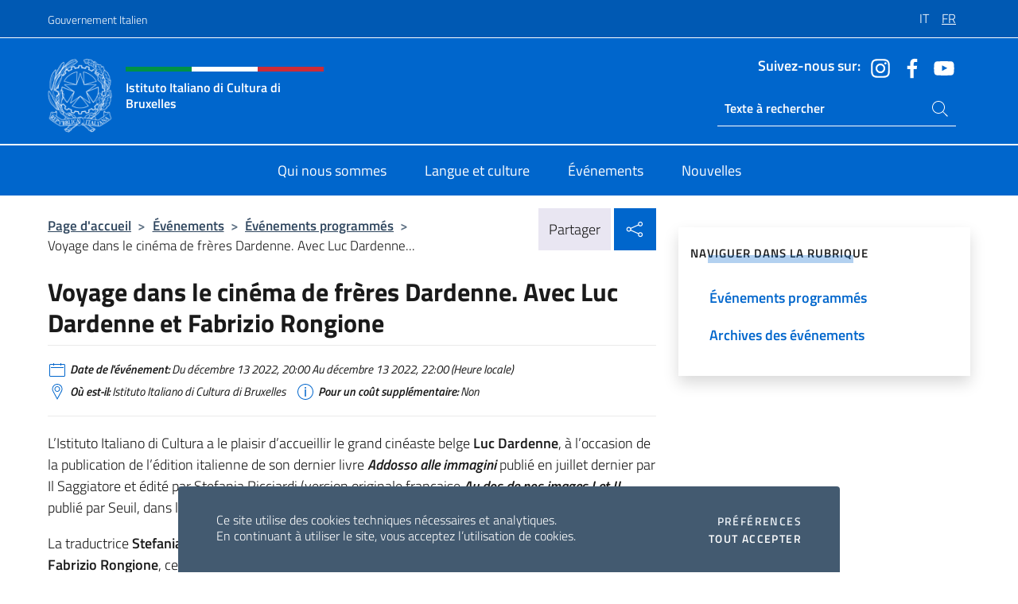

--- FILE ---
content_type: text/html; charset=UTF-8
request_url: https://iicbruxelles.esteri.it/fr/gli_eventi/calendario/addosso-alle-immagini-incontro-2/
body_size: 10598
content:
<!DOCTYPE html>
<html lang="fr-FR">
<head>
	<meta charset="UTF-8">
	<meta name="viewport" content="width=device-width, initial-scale=1, shrink-to-fit=no">
	<meta name="author" content="Ministero degli Affari Esteri e della Cooperazione Internazionale">
	<link rel="profile" href="https://gmpg.org/xfn/11">

	<title>Voyage dans le cinéma de frères Dardenne. Avec Luc Dardenne et Fabrizio Rongione &#8211; Istituto Italiano di Cultura di Bruxelles</title>
<meta name='robots' content='max-image-preview:large' />
	<style>img:is([sizes="auto" i], [sizes^="auto," i]) { contain-intrinsic-size: 3000px 1500px }</style>
	<link rel="alternate" hreflang="it" href="https://iicbruxelles.esteri.it/it/gli_eventi/calendario/addosso-alle-immagini-incontro/" />
<link rel="alternate" hreflang="fr" href="https://iicbruxelles.esteri.it/fr/gli_eventi/calendario/addosso-alle-immagini-incontro-2/" />
<link rel="alternate" hreflang="x-default" href="https://iicbruxelles.esteri.it/it/gli_eventi/calendario/addosso-alle-immagini-incontro/" />
<link rel="alternate" type="application/rss+xml" title="Istituto Italiano di Cultura di Bruxelles &raquo; Flux" href="https://iicbruxelles.esteri.it/fr/feed/" />
<link rel="alternate" type="application/rss+xml" title="Istituto Italiano di Cultura di Bruxelles &raquo; Flux des commentaires" href="https://iicbruxelles.esteri.it/fr/comments/feed/" />
<link rel='stylesheet' id='iwy-booking-event-css' href='https://iicbruxelles.esteri.it/wp-content/plugins/iwy-booking-events/public/css/iwy-booking-event-public.min.css?ver=1.7.0' media='all' />
<link rel='stylesheet' id='iwy-search-autocomplete-css' href='https://iicbruxelles.esteri.it/wp-content/plugins/iwy-search-autocomplete/public/css/iwy-search-autocomplete-public.min.css?ver=1.0.0' media='all' />
<link rel='stylesheet' id='bootstrap-italia-css-css' href='https://iicbruxelles.esteri.it/wp-content/themes/sedi-tema/assets/css/bootstrap-italia.min.css?ver=2.5.0' media='all' />
<link rel='stylesheet' id='custom-style-css' href='https://iicbruxelles.esteri.it/wp-content/themes/sedi-tema/assets/css/custom.min.css?ver=2.5.0' media='all' />
<script id="wpml-cookie-js-extra">
var wpml_cookies = {"wp-wpml_current_language":{"value":"fr","expires":1,"path":"\/"}};
var wpml_cookies = {"wp-wpml_current_language":{"value":"fr","expires":1,"path":"\/"}};
</script>
<script defer src="https://iicbruxelles.esteri.it/wp-content/plugins/sitepress-multilingual-cms/res/js/cookies/language-cookie.js?ver=486900" id="wpml-cookie-js" defer data-wp-strategy="defer"></script>
<script defer src="https://iicbruxelles.esteri.it/wp-includes/js/jquery/jquery.min.js?ver=3.7.1" id="jquery-core-js"></script>
<link rel="https://api.w.org/" href="https://iicbruxelles.esteri.it/fr/wp-json/" /><link rel="EditURI" type="application/rsd+xml" title="RSD" href="https://iicbruxelles.esteri.it/xmlrpc.php?rsd" />

<link rel="canonical" href="https://iicbruxelles.esteri.it/fr/gli_eventi/calendario/addosso-alle-immagini-incontro-2/" />
<link rel='shortlink' href='https://iicbruxelles.esteri.it/fr/?p=1076' />
<link rel="alternate" title="oEmbed (JSON)" type="application/json+oembed" href="https://iicbruxelles.esteri.it/fr/wp-json/oembed/1.0/embed?url=https%3A%2F%2Fiicbruxelles.esteri.it%2Ffr%2Fgli_eventi%2Fcalendario%2Faddosso-alle-immagini-incontro-2%2F" />
<link rel="alternate" title="oEmbed (XML)" type="text/xml+oembed" href="https://iicbruxelles.esteri.it/fr/wp-json/oembed/1.0/embed?url=https%3A%2F%2Fiicbruxelles.esteri.it%2Ffr%2Fgli_eventi%2Fcalendario%2Faddosso-alle-immagini-incontro-2%2F&#038;format=xml" />
<meta name="generator" content="WPML ver:4.8.6 stt:37,4,27;" />
        <!-- Matomo -->
<script type="text/javascript">
  var _paq = window._paq = window._paq || [];
  /* tracker methods like "setCustomDimension" should be called before "trackPageView" */
  _paq.push(['trackPageView']);
  _paq.push(['enableLinkTracking']);
  (function() {
    var u="https://ingestion.webanalytics.italia.it/";
    _paq.push(['setTrackerUrl', u+'matomo.php']);
    _paq.push(['setSiteId', '40349']);
    var d=document, g=d.createElement('script'), s=d.getElementsByTagName('script')[0];
    g.type='text/javascript'; g.async=true; g.src=u+'matomo.js'; s.parentNode.insertBefore(g,s);
  })();
</script>
<!-- End Matomo Code -->

	<meta property="og:title" content="Voyage dans le cinéma de frères Dardenne. Avec Luc Dardenne et Fabrizio Rongione"><meta property="og:type" content="article"><meta property="og:url" content="https://iicbruxelles.esteri.it/fr/gli_eventi/calendario/addosso-alle-immagini-incontro-2/"><meta property="og:image" content="https://iicbruxelles.esteri.it/wp-content/themes/sedi-tema/assets/img/img-default.jpg"><meta property="og:description" content="L&rsquo;Istituto Italiano di Cultura a le plaisir d&rsquo;accueillir le grand cinéaste belge Luc Dardenne, à l&rsquo;occasion de la publication de l&rsquo;édition italienne de son dernier livre Addosso alle immagini publié en juillet dernier par Il Saggiatore et édité par Stefania Ricciardi (version originale française Au dos de nos images I et II, publié par Seuil, [&hellip;]"><link rel="icon" href="https://iicbruxelles.esteri.it/wp-content/uploads/2023/04/repubblica-italiana-logo-scuro.png" sizes="32x32" />
<link rel="icon" href="https://iicbruxelles.esteri.it/wp-content/uploads/2023/04/repubblica-italiana-logo-scuro.png" sizes="192x192" />
<link rel="apple-touch-icon" href="https://iicbruxelles.esteri.it/wp-content/uploads/2023/04/repubblica-italiana-logo-scuro.png" />
<meta name="msapplication-TileImage" content="https://iicbruxelles.esteri.it/wp-content/uploads/2023/04/repubblica-italiana-logo-scuro.png" />
</head>

<body class="wp-singular eventi-template-default single single-eventi postid-1076 wp-custom-logo wp-theme-sedi-tema">

 <!-- Cookiebar -->
 <div class="cookiebar">
    <p>Ce site utilise des cookies techniques nécessaires et analytiques. <br>En continuant à utiliser le site, vous acceptez l’utilisation de cookies.</p>
    <div class="cookiebar-buttons">
        <button id="pref-modal" class="cookiebar-btn" data-bs-toggle="modal" data-bs-target="#modalcookie">Préférences<span class="visually-hidden"> cookies</span></button>
        <button data-bs-accept="cookiebar" class="cookiebar-btn cookiebar-confirm">Tout accepter<span class="visually-hidden">  i cookies</span></button>
    </div>
</div>

<div id="page" class="site">
	<!-- Skiplinks -->
	<div class="skiplinks">
    	<a class="visually-hidden visually-hidden-focusable" href="#primary">Aller au contenu</a>
  	</div>
	
	<!-- Header del sito -->
	<header id="masthead" class="site-header it-header-wrapper it-header-sticky" data-bs-toggle="sticky" data-bs-position-type="fixed" data-bs-sticky-class-name="is-sticky" data-bs-target="#header-nav-wrapper">

	    <!-- Top bar del sito -->
		<div class="it-header-slim-wrapper thead-dark">
          <div class="container">
            <div class="row">
              <div class="col-12">
                <div class="it-header-slim-wrapper-content ps-0">
                  <a class="d-lg-block navbar-brand" href="https://www.governo.it/">Gouvernement Italien</a>
                  <div class="it-header-slim-right-zone"> 
                        <div class="row">
                          <div class="col-12">
                            <div class="link-list-wrapper">
                              <ul id="top-menu" class="link-list lang-menu list-inline"><li id="menu-item-wpml-ls-32-it" class="menu-item wpml-ls-slot-32 wpml-ls-item wpml-ls-item-it wpml-ls-menu-item wpml-ls-first-item menu-item-type-wpml_ls_menu_item menu-item-object-wpml_ls_menu_item menu-item-wpml-ls-32-it"><a href="https://iicbruxelles.esteri.it/it/gli_eventi/calendario/addosso-alle-immagini-incontro/" title="Passer à IT" aria-label="Passer à IT" role="menuitem"><span class="text-white"><span class="wpml-ls-display">IT</span></span></a></li>
<li id="menu-item-wpml-ls-32-fr" class="menu-item wpml-ls-slot-32 wpml-ls-item wpml-ls-item-fr wpml-ls-current-language wpml-ls-menu-item wpml-ls-last-item menu-item-type-wpml_ls_menu_item menu-item-object-wpml_ls_menu_item menu-item-wpml-ls-32-fr"><a href="https://iicbruxelles.esteri.it/fr/gli_eventi/calendario/addosso-alle-immagini-incontro-2/" role="menuitem"><span class="text-white"><span class="wpml-ls-display">FR</span></span></a></li>
</ul>                              <!-- <ul class="link-list list-inline lang-menu">
                                <li class="list-inline-item">
                                  <a class="list-item text-white active" href="#"><span class="text-white">ITA</span></a>
                                </li>
                                <li class="list-inline-item">
                                  <a class="list-item text-white" href="#"><span class="text-white">ENG</span></a>
                                </li>
                                <li class="list-inline-item">
                                  <a class="list-item text-white" href="#"><span class="text-white">ARA</span></a>
                                </li>
                              </ul> -->
                            </div>
                          </div>
                        </div>        
                  </div>
                </div>
              </div>
            </div>
          </div>
        </div>
	
	<!-- Contenitore logo, cerca, social e menù -->
	<section class="it-nav-wrapper">
  <h2 class="visually-hidden">Site Web, social et en-tête de menu</h2>
		<div class="site-branding it-header-center-wrapper">
		
		<!-- Bandiera italiana o riga total white -->
		<div class="flag_container clearfix">
            <div class="white clearfix"></div>
            <div class="white clearfix"></div>
            <div class="white clearfix"></div>
        </div>

		<!-- Container elemnti -->
		<div class="container">
              <div class="row">
                <div class="col-12">
                  <div class="it-header-center-content-wrapper ps-0">
                    <div class="it-brand-wrapper">
					<a href="https://iicbruxelles.esteri.it/fr/" rel="home">
              <picture>
                <source type="image/webp" srcset="https://iicbruxelles.esteri.it/wp-content/themes/sedi-tema/assets/img/logo-mae-2x.webp 2x, https://iicbruxelles.esteri.it/wp-content/themes/sedi-tema/assets/img/logo-mae.webp 1x">
                <source type="image/png" srcset="https://iicbruxelles.esteri.it/wp-content/themes/sedi-tema/assets/img/logo-mae.png">
                <img class="logo-img" width="82" height="94" src="https://iicbruxelles.esteri.it/wp-content/themes/sedi-tema/assets/img/logo-mae.png" alt="Logo Istituto Italiano di Cultura di Bruxelles">
              </picture>
                <div class="it-brand-text ps-3 w-75">
                  <div class="flag_container clearfix logo-flag">
                    <div class="green clearfix"></div>
                    <div class="white clearfix"></div>
                    <div class="red clearfix"></div>
                  </div>
                                        <p class="no_toc title-site">Istituto Italiano di Cultura di Bruxelles</p>
                                        <p class="site-description visually-hidden">Sito Ufficiale dell&#039;Istituto Italiano di Cultura di Bruxelles</p>
                                            </div>
                      </a>
                    </div>
                    <div class="it-right-zone flex-column header-right-column">
                                            <section class="it-socials d-none d-md-flex hidden-md">
                        <p class="h6 title-social">Suivez-nous sur:</p>
                        <ul>
                                                    <li>
                            <a aria-label="Aller à la chaîne instagram" href="https://www.instagram.com/iic.bruxelles/" target="_blank" rel="noopener">
                            <img class="ico-head" src="https://iicbruxelles.esteri.it/wp-content/themes/sedi-tema/assets/img/social-header/instagram-ico.svg" alt="Aller à la chaîne instagram"/></a>
                          </li>
                                                    <li>
                            <a aria-label="Aller à la chaîne facebook" href="https://www.facebook.com/istitutoitalianodiculturadibruxelles/" target="_blank" rel="noopener">
                            <img class="ico-head" src="https://iicbruxelles.esteri.it/wp-content/themes/sedi-tema/assets/img/social-header/facebook-ico.svg" alt="Aller à la chaîne facebook"/></a>
                          </li>
                                                    <li>
                            <a aria-label="Aller à la chaîne youtube" href="https://www.youtube.com/channel/UC3tmrIqiu6L05-qaBp0mUzg" target="_blank" rel="noopener">
                            <img class="ico-head" src="https://iicbruxelles.esteri.it/wp-content/themes/sedi-tema/assets/img/social-header/youtube-ico.svg" alt="Aller à la chaîne youtube"/></a>
                          </li>
                                                  </ul>
                      </section>
                                            <section role="search" class="mt-auto it-search-wrapper">
		<h2 class="visually-hidden">Ricerca sito live</h2>
			<div class="form-group search-head" id="box-live-search">
				<label for="search-live" class="visually-hidden">Rechercher dans le site</label>
				<input id="search-live" type="search" class="autocomplete text-white" placeholder="Texte à rechercher" name="autocomplete">
				<span class="autocomplete-icon" aria-hidden="true">
					<svg class="icon icon-sm icon-white"><use xlink:href="https://iicbruxelles.esteri.it/wp-content/themes/sedi-tema/assets/svg/sprites.svg#it-search"></use></svg>
				</span>
				
				<ul class="autocomplete-search search-overlay" id="wrapper-lis-search">
				
					<li><a id="default-text" href="#">
						<span class="autocomplete-search-text">
							digita...</span>
						</a>
					</li>
					
				</ul>
			</div>        
			</section>                     
                    </div>
                  </div>
                </div>
              </div>
            </div>
		</div><!-- .site-branding -->
	
	<!-- Contenitore della navigazione -->
	<div id="header-nav-wrapper" class="it-header-navbar-wrapper">
		<div class="container">
			<div class="row">
				<div class="col-12">
					<nav id="site-navigation" class="main-navigation navbar navbar-expand-lg theme-dark-mobile">
					  <button class="custom-navbar-toggler" type="button" aria-controls="navbarNavQ" aria-expanded="false" aria-label="Mostra/Nascondi la navigazione" data-bs-toggle="navbarcollapsible" data-bs-target="#navbarNavQ">
                  <svg class="icon icon-light icon-sm"><use xlink:href="https://iicbruxelles.esteri.it/wp-content/themes/sedi-tema/assets/svg/sprites.svg#it-burger"></use></svg>
            </button>
						<div class="navbar-collapsable" id="navbarNavQ">
							<div class="overlay"></div>
							<div class="close-div bg-transparent">
								<button class="btn close-menu" type="button">
								<svg class="icon icon-lg icon-white">
                  <use xlink:href="https://iicbruxelles.esteri.it/wp-content/themes/sedi-tema/assets/svg/sprites.svg#it-close"></use>
                </svg>
								<span class="visually-hidden">Proche</span>
								</button>
							</div>
							<div class="menu-wrapper">
								<div class="logo-menu-mobile border-bottom p-4">
                  <div class="col-sm-8 pb-2">   
                  <span class="text-white h4">Menu</span>
                          </div>
								</div>
								<ul id="primary-menu" class="navbar-nav mx-auto"><li id="nav-menu-item-27" class="nav-item dropdown megamenu  menu-item-even menu-item-depth-0 menu-item menu-item-type-post_type menu-item-object-page"><a href="https://iicbruxelles.esteri.it/fr/chi-siamo/" class="nav-link main-menu-link list-item"><span>Qui nous sommes</span></a><li id="nav-menu-item-28" class="nav-item dropdown megamenu  menu-item-even menu-item-depth-0 menu-item menu-item-type-post_type menu-item-object-page"><a href="https://iicbruxelles.esteri.it/fr/lingua-e-cultura/" class="nav-link main-menu-link list-item"><span>Langue et culture</span></a><li id="nav-menu-item-29" class="nav-item dropdown megamenu  menu-item-even menu-item-depth-0 menu-item menu-item-type-post_type menu-item-object-page"><a href="https://iicbruxelles.esteri.it/fr/gli_eventi/" class="nav-link main-menu-link list-item"><span>Événements</span></a><li id="nav-menu-item-30" class="nav-item dropdown megamenu  menu-item-even menu-item-depth-0 menu-item menu-item-type-post_type menu-item-object-page"><a href="https://iicbruxelles.esteri.it/fr/news/" class="nav-link main-menu-link list-item"><span>Nouvelles</span></a></ul>                  <!-- Form ricerca mobile -->
								<div class="form-group mobile-search mt-2 p-2">
									<form role="search" method="get" action="https://iicbruxelles.esteri.it/fr/">
										<input id="ricerca-mobile" name="s" type="search" placeholder="Rechercher dans le site">
											
											<button type="submit" class="autocomplete-icon icon-search-submit-mobile" aria-hidden="true">
												<svg class="icon icon-sm icon-primary"><use xlink:href="https://iicbruxelles.esteri.it/wp-content/themes/sedi-tema/assets/svg/sprites.svg#it-search"></use></svg>
                        <span class="d-none">Rechercher dans le site</span>
											</button>
										<label for="ricerca-mobile" class="visually-hidden">Rechercher dans le site</label>
									</form>
								</div>
							</div><!-- .menu-wrapper -->
						</div><!-- .navbar-collapsable -->
					</nav><!-- #site-navigation -->
				</div>
			</div>
		</div>
	</div><!-- .it-header-navbar-wrapper -->
 </section>
</header><!-- #masthead -->
	<main id="primary" class="site-main container mt-3">
			<div class="row">
				<div class="col-lg-8">
					<!-- Breadcrumbs e social sharing -->
					<div class="row">
						<div class="col-lg-8">
							<nav class="breadcrumb-container" aria-label="breadcrumb"><ol class="breadcrumb"><li class="breadcrumb-item"><a href="https://iicbruxelles.esteri.it/fr/">Page d'accueil</a><span class="separator">&gt;</span></li><li class="breadcrumb-item"><li class="breadcrumb-item">
                            <a href="https://iicbruxelles.esteri.it/fr/gli_eventi/">Événements</a></li><li class="breadcrumb-item"><span class="separator">&gt;</span></li><li class="breadcrumb-item">
                            <a href="https://iicbruxelles.esteri.it/fr/gli_eventi/calendario/">Événements programmés</a></li><li class="breadcrumb-item"><span class="separator">&gt;</span></li><li class="breadcrumb-item active" aria-current="page">Voyage dans le cinéma de frères Dardenne. Avec Luc Dardenne...</li></ol></nav>						</div>
						<div class="col-lg-4">
							
    <!-- Share button -->
    <div class="share_buttons reveal-content clearfix">
        <div class="share_buttons_container float-start clearfix pe-2">
            <a href="https://www.facebook.com/sharer/sharer.php?u=https://iicbruxelles.esteri.it/fr/addosso-alle-immagini-incontro-2/" title="Partager sur Facebook">
                <svg class="icon icon-lg icon-padded bg-primary icon-white">
                    <use xlink:href="https://iicbruxelles.esteri.it/wp-content/themes/sedi-tema/assets/svg/sprites.svg#it-facebook"></use>
                </svg>
                <span class="visually-hidden">Partager sur Facebook</span>
            </a>
            <a href="https://twitter.com/intent/tweet?url=https://iicbruxelles.esteri.it/fr/addosso-alle-immagini-incontro-2/" title="Partager sur Twitter">
                <svg class="icon icon-lg icon-padded bg-primary icon-white">
                    <use xlink:href="https://iicbruxelles.esteri.it/wp-content/themes/sedi-tema/assets/svg/sprites.svg#it-twitter"></use>
                </svg>
                <span class="visually-hidden">Partager sur Twitter</span>
            </a>
            <a href="https://api.whatsapp.com/send?text=https://iicbruxelles.esteri.it/fr/addosso-alle-immagini-incontro-2/" data-action="share/whatsapp/share" title="Partager sur WhatsApp">
                <svg class="icon icon-lg icon-padded bg-primary icon-white">
                    <use xlink:href="https://iicbruxelles.esteri.it/wp-content/themes/sedi-tema/assets/svg/sprites.svg#it-whatsapp"></use>
                </svg>
                <span class="visually-hidden">Partager sur WhatsApp</span>
            </a>
        </div>
        <!-- /share_buttons_container -->
        <span class="bg-light share-span">Partager</span>
            <a href="#" onclick="return false" title="Partager sur les réseaux sociaux" class="share_buttons_trigger reveal-trigger">
                <svg class="icon icon-lg icon-padded bg-primary icon-white align-middle">
                  <use xlink:href="https://iicbruxelles.esteri.it/wp-content/themes/sedi-tema/assets/svg/sprites.svg#it-share"></use>
                </svg>
                <span class="visually-hidden">Partager sur les réseaux sociaux</span>
            </a>
    </div>						</div>
					</div>
		
<article id="post-1076" class="post-1076 eventi type-eventi status-publish hentry">
	
	<header class="entry-header">
		<h1 class="entry-title h3">Voyage dans le cinéma de frères Dardenne. Avec Luc Dardenne et Fabrizio Rongione</h1>	</header><!-- .entry-header -->

	
		<div class="entry-meta">
					<ul class="list-inline">
			 
            <li class="list-inline-item">
				<svg class="icon icon-primary icon-sm">
					<use xlink:href="https://iicbruxelles.esteri.it/wp-content/themes/sedi-tema/assets/svg/sprites.svg#it-calendar"></use>
				</svg>
				<small><b>Date de l'événement:</b> Du décembre 13 2022, 20:00 Au décembre 13 2022, 22:00 (Heure locale)</small>
			</li>
						 
            <li class="list-inline-item">
				<svg class="icon icon-primary icon-sm">
					<use xlink:href="https://iicbruxelles.esteri.it/wp-content/themes/sedi-tema/assets/svg/sprites.svg#it-map-marker-circle "></use>
				</svg>
				<small><b>Où est-il:</b> Istituto Italiano di Cultura di Bruxelles</small>
			</li>
						 
            <li class="list-inline-item">
				<svg class="icon icon-primary icon-sm">
					<use xlink:href="https://iicbruxelles.esteri.it/wp-content/themes/sedi-tema/assets/svg/sprites.svg#it-info-circle "></use>
				</svg>
				<small><b>Pour un coût supplémentaire:</b> Non</small>
			</li>
			        </ul>
				</div><!-- .entry-meta -->

	<div class="entry-content">
		<p>L&rsquo;Istituto Italiano di Cultura a le plaisir d&rsquo;accueillir le grand cinéaste belge <strong>Luc Dardenne</strong>, à l&rsquo;occasion de la publication de l&rsquo;édition italienne de son dernier livre <strong><em>Addosso alle immagini</em></strong> publié en juillet dernier par Il Saggiatore et édité par Stefania Ricciardi (version originale française <em><strong>Au dos de nos images I et II</strong></em>, publié par Seuil, dans la collection La Librairie du XXIe siècle).</p>
<p>La traductrice <strong>Stefania Ricciardi</strong> présentera le livre. Suivra une conversation entre<strong> Luc Dardenne</strong> et <strong>Fabrizio Rongione</strong>, celèbre acteur italo-belge qui a travaillé dans de nombreux films réalisés par les frères Dardenne, à commencer par <em><strong>Rosetta</strong></em> (1999), récompensé par une<strong> Palme d&rsquo;or</strong> au Festival de Cannes 1999, décernée à l&rsquo;unanimité.</p>
	</div><!-- .entry-content -->

	<footer class="entry-footer">
				<div class="col-12 c-line neutral-1-bg-a1 rounded">
            <ul class="list-inline mb-1 mt-1">
			              <li class="list-inline-item">
				  <small>
					  <svg class="icon icon-sm">
						  <use xlink:href="https://iicbruxelles.esteri.it/wp-content/themes/sedi-tema/assets/svg/linear.svg#cil-recent-actors"></use>
						</svg>
					<b>Organisé par:</b> Isituto Italiano di Cultura d Bruxelles				</small>
			 </li>
			 			             </ul>
        </div>
			</footer><!-- .entry-footer -->
</article><!-- #post-1076 -->
			</div><!-- .col-lg-8 -->
			
<aside id="secondary" class="widget-area col-lg-4 ps-3 d-none d-lg-block d-xl-block affix-parent">
	<div class="sidebar-wrapper affix-top side-affix">
		<section id="iwy_widget_walker-3" class="widget widget_iwy_widget_walker">    <h4 class="h4 widget-title no-toc">Naviguer dans la rubrique</h4>        <div class="sidebar-linklist-wrapper side-scrool">
            <div class="link-list-wrapper">
              <ul class="link-list">
                                    <li data-order="0">
                      <a href="https://iicbruxelles.esteri.it/fr/gli_eventi/calendario/" class="list-item large medium right-icon " title="Événements programmés"><span>Événements programmés </span>
                                                </a>
                                            </li>   
                                    <li data-order="0">
                      <a href="https://iicbruxelles.esteri.it/fr/gli_eventi/archivio-eventi/" class="list-item large medium right-icon " title="Archives des événements"><span>Archives des événements </span>
                                                </a>
                                            </li>   
                              </ul>
            </div>
        </div>
        </section>	</div>
</aside><!-- #secondary -->
		   </div><!-- .row -->
	</main><!-- #main -->



		<!-- Bottom share nav -->
	<nav class="bottom-nav social-share">
      <ul>
        <li>
          <a href="https://www.facebook.com/sharer/sharer.php?u=https://iicbruxelles.esteri.it/fr/addosso-alle-immagini-incontro-2/" title="Partager sur Facebook">
            <svg class="icon icon-primary"><use xlink:href="https://iicbruxelles.esteri.it/wp-content/themes/sedi-tema/assets/svg/sprites.svg#it-facebook"></use></svg>
            <span class="bottom-nav-label text-primary">Facebook</span>
          </a>
        </li>
        <li>
          <a href="https://twitter.com/intent/tweet?url=https://iicbruxelles.esteri.it/fr/addosso-alle-immagini-incontro-2/" title="Partager sur Twitter">
            <svg class="icon icon-primary"><use xlink:href="https://iicbruxelles.esteri.it/wp-content/themes/sedi-tema/assets/svg/sprites.svg#it-twitter"></use></svg>
            <span class="bottom-nav-label text-primary">Twitter</span>
          </a>
        </li>
        <li>
          <a href="https://api.whatsapp.com/send?text=https://iicbruxelles.esteri.it/fr/addosso-alle-immagini-incontro-2/" title="Partager sur WhatsApp">
            <svg class="icon icon-primary"><use xlink:href="https://iicbruxelles.esteri.it/wp-content/themes/sedi-tema/assets/svg/sprites.svg#it-whatsapp"></use></svg>
            <span class="bottom-nav-label text-primary">Whatsapp</span>
          </a>
        </li>
      </ul>
    </nav>
		<footer id="footer" class="it-footer">
	<div class="it-footer-main">
          <div class="container">
			
		 <!-- Section footer logo e testo -->
		  <section>
              <div class="row clearfix">
                <div class="col-sm-12">
					<div class="row">
                  <div class="it-brand-wrapper col-sm-5 col-lg-4">
                    <a href="https://iicbruxelles.esteri.it/fr/">
					<picture>
						<source type="image/webp" srcset="https://iicbruxelles.esteri.it/wp-content/themes/sedi-tema/assets/img/logo-mae-2x.webp 2x, https://iicbruxelles.esteri.it/wp-content/themes/sedi-tema/assets/img/logo-mae.webp 1x">
						<source type="image/png" srcset="https://iicbruxelles.esteri.it/wp-content/themes/sedi-tema/assets/img/logo-mae.png">
						<img class="logo-img" width="82" height="94" src="https://iicbruxelles.esteri.it/wp-content/themes/sedi-tema/assets/img/logo-mae.png" alt="Logo Istituto Italiano di Cultura di Bruxelles">
					</picture>
                      <div class="it-brand-text ps-3 w-75">
					  	<div class="flag_container clearfix logo-flag">
                            <div class="green clearfix"></div>
                            <div class="white clearfix"></div>
                            <div class="red clearfix"></div>
                        </div>
                        <h2 class="no_toc footer-title">Istituto Italiano di Cultura di Bruxelles</h2>
                      </div>
                    </a>
                  </div>
				  				  <div class="col-sm-4 col-lg-3 logo-iic-container">
					<picture>
													<source type="image/webp" srcset="https://iicbruxelles.esteri.it/wp-content/themes/sedi-tema/assets/img/iic-logo-2x.webp 2x, https://iicbruxelles.esteri.it/wp-content/themes/sedi-tema/assets/img/iic-logo.webp 1x">
							<source type="image/png" srcset="https://iicbruxelles.esteri.it/wp-content/themes/sedi-tema/assets/img/iic-logo.png">
										  		<img loading="lazy" width="203" height="112" src="https://iicbruxelles.esteri.it/wp-content/themes/sedi-tema/assets/img/iic-logo.png" alt="Logo Istituto di Cultura"/>
					</picture>
				  </div>
				  				  </div>
                </div>
              </div>
			</section><!-- .section -->
				<!--Section widget  -->
				<section class="footer-widget">
				<h2 class="visually-hidden">Section de pied de page</h2>
					<div class="row">
						<div class="col-lg-4 col-md-12 p-2">
							<section id="text-11" class="widget widget_text"><h3 class="h6 footer-title border-bottom">Adresses et contacts</h3>			<div class="textwidget"><p>Rue de Livourne, 38<br />
1000 Bruxelles</p>
<p>Tel.<a href="http://Tel:3225332720">+32/2/533.27.20</a></p>
<p><a href="iicbruxelles@esteri.it">iicbruxelles@esteri.it</a></p>
<p><a title="Bureaux du siège " href="https://iicbruxelles.esteri.it/chi-siamo/contatti">Bureaux du siège<br />
</a></p>
</div>
		</section><section id="text-27" class="widget widget_text"><h3 class="h6 footer-title border-bottom">Abonnez-vous à notre lettre d’information</h3>			<div class="textwidget">		<!-- Form iscrizione newsletter -->
			<form method="post" action="https://iicbruxelles.esteri.it/fr/gli_eventi/calendario/addosso-alle-immagini-incontro-2/">
                <div class="row">
                                        <div class="col-md-12">
                        <div class="form-group mb-2">
                            <label class="visually-hidden" for="email">Insert your email</label>
                            <input id="email" name="email" type="email" class="form-control" placeholder="Insérez votre adresse  email" required>
                        </div><!-- /.form-group.mb-2 -->
                        <div class="col-md-12 mb-2">
                            <div id="newsletter-check" class="form-check form-check-group shadow-none">
                                <input class="text-white" id="informativa" aria-labelledby="informativa-help" name="informativa[GPDR]" value="1" type="checkbox" required>
                                <label id="informativa-label" for="informativa" class="text-white p-0 m-0">Acceptation GDPR</label>
                                <small id="informativa-help" class="form-text text-white p-0 m-0">J’autorise le traitement de mes données personnelles au terme du GDPR et du Décret Legislation  30 giugno 2003, n.196 <a href="https://www.esteri.it/it/privacy-e-cookie/" title="Privacy" target="_blank" rel="noopener">Privacy</a> <a href="https://www.esteri.it/it/note-legali/" title="Accédez à la page Notes légales" target="_blank" rel="noopener">Notes légales</a></small>
                                <div class="invalid-feedback">Presa visione obbligatoria</div>
                            </div><!-- /#newsletter-check -->
                            <div id="accettazione-check" class="form-check form-check-group shadow-none">
                                <input class="text-white" id="accettazione" aria-labelledby="accettazione-help" type="checkbox" name="informativa[iscrizione]" value="1" required>
                                <label style="font-size: 0.9em; font-weight: normal" id="accettazione-label" for="accettazione" class="text-white p-0 m-0">Oui, je souhaite m'abonner à la Newsletter pour recevoir</label>
                                <small id="accettazione-help" class="form-text text-white p-0 m-0">des mises à jour sur l'activité de ce bureau </small>
                                <div class="invalid-feedback">Presa visione obbligatoria</div>
                            </div><!-- /.#accettazione-check -->
                        </div><!-- /.col-md-12 -->
                        <div class="form-group d-grid mb-2 bg-dark p-0">
                            <input type="submit" class="btn btn-primary btn-block btn-xs rounded-0" value="Inscrivez-vous maintenant">
                            <input type="hidden" id="_wpnonce" name="_wpnonce" value="0846cb10c5" /><input type="hidden" name="_wp_http_referer" value="/fr/gli_eventi/calendario/addosso-alle-immagini-incontro-2/" />                        </div><!-- /.form-group.d-grid -->
                    </div><!-- /.col-md-12 -->
                     
                        <!-- <div class="col-md-12">
                            <div class="g-recaptcha" data-sitekey=""></div>
                        </div> --><!-- /.col-md-12 -->
                    </div><!-- /.row -->
			</form><!-- /form -->
		
		
</div>
		</section>						</div><!-- .col-lg-4 col-md-12 col-sm-6 p-2 -->
						<div class="col-lg-4 col-md-12 p-2">
							<section id="text-15" class="widget widget_text"><h3 class="h6 footer-title border-bottom">Le Réseau Farnesina</h3>			<div class="textwidget"><p><a title="La Farnesina - il MAECI" href="http://www.esteri.it/fr">Farnesina – il MAECI</a></p>
<p><a title="La Rete diplomatica" href="http://www.esteri.it/fr/ministero/struttura/laretediplomatica/">Le réseau diplomatique<br />
</a></p>
<p><a title="Viaggiare sicuri" href="http://www.viaggiaresicuri.it/">Viaggiare sicuri</a></p>
<p><a title="Dove siamo nel mondo" href="https://www.dovesiamonelmondo.it/">Dove siamo nel mondo</a></p>
</div>
		</section><section id="text-19" class="widget widget_text"><h3 class="h6 footer-title border-bottom">Les Etablissements</h3>			<div class="textwidget"><p><a title="Governo Italiano" href="http://www.governo.it/"><img decoding="async" src="https://iicbruxelles.esteri.it/wp-content/themes/sedi-tema/assets/img/stellone.png" alt="Governo Italiano" /> Governo Italiano</a></p>
<p><a class="" title="Europa.eu" href="http://europa.eu/" data-focus-mouse="false"><img decoding="async" src="https://iicbruxelles.esteri.it/wp-content/themes/sedi-tema/assets/img/eu.png" alt="Europa.eu" /> Europa.eua</a></p>
</div>
		</section>						</div><!-- .col-lg-4 col-md-12 col-sm-6 p-2 -->
						<div class="col-lg-4 col-md-12 p-2">
							<section id="text-20" class="widget widget_text"><h3 class="h6 footer-title border-bottom">L&rsquo;Institut</h3>			<div class="textwidget"><p><a title="Chi siamo" href="https://iicbruxelles.esteri.it/fr/chi-siamo/">Qui nous sommes</a></p>
<p><a title="Eventi" href="https://iicbruxelles.esteri.it/fr/gli_eventi/">Événements</a></p>
<p><a title="Lingua e Cultura" href="https://iicbruxelles.esteri.it/fr/lingua-e-cultura/">Langue et culture</a></p>
<p><a title="News" href="https://iicbruxelles.esteri.it/fr/news/">Nouvelles</a></p>
</div>
		</section><section id="text-21" class="widget widget_text"><h3 class="h6 footer-title border-bottom">Administration transparente</h3>			<div class="textwidget"><p><a title="Amministrazione trasparente - Istituto di Cultura" href="https://iicbruxelles.esteri.it/fr/amministrazione-trasparente/">Administration trasparente – Institut de la Culture</a></p>
<p><a title="Amministrazione trasparente - MAECI" href="http://www.esteri.it/it/trasparenza_comunicazioni_legali/">Administration trasparente – MAECI</a></p>
</div>
		</section><section id="text-22" class="widget widget_text"><h3 class="h6 footer-title border-bottom">Questions fréquentes</h3>			<div class="textwidget"><p><a title="Faq - MAECI" href="https://www.esteri.it/it/sportello_info/domandefrequenti/">Faq – MAECI</a></p>
</div>
		</section>						</div><!-- .col-lg-4 col-md-12 col-sm-6 p-2 -->
					</div><!-- .row -->
				</section><!-- .section -->
			</div><!-- .container -->
		</div><!-- .it-footer-main -->

		<!-- Section bottom footer -->
		<section class="it-footer-small-prints clearfix">
				<div class="container">
					<div class="row">
						<div class="col-lg-7">
							<h3 class="visually-hidden text-white">Liens utiles</h3>
							<div class="navbar-nav mx-auto"><ul id="bottom-menu" class="it-footer-small-prints-list d-flex list-inline mb-0 justify-content-lg-start justify-content-center"><li id="menu-item-31" class="menu-item menu-item-type-custom menu-item-object-custom menu-item-31"><a target="_blank" href="https://www.esteri.it/it/note-legali/">Note legali</a></li>
<li id="menu-item-32" class="menu-item menu-item-type-custom menu-item-object-custom menu-item-32"><a target="_blank" href="https://www.esteri.it/it/privacy-e-cookie/">Privacy e cookie policy</a></li>
<li id="menu-item-33" class="menu-item menu-item-type-custom menu-item-object-custom menu-item-33"><a href="https://form.agid.gov.it/view/470a1180-773c-11ef-8ec0-b3da20d19b2b">Dichiarazione di accessibilità</a></li>
</ul></div>					</div>
					<!-- Copyright sito -->
						<div class="col-lg-5">
							<ul class="it-footer-small-prints-list list-inline mb-0 d-flex flex-column flex-md-row justify-content-xl-end justify-content-center">
								<li><span class="text-white copyright">2026 Droits d'auteur Ministero degli Affari Esteri e della Cooperazione Internazionale</span></li>
							</ul>
						</div>
					</div><!-- .row -->
				</div><!-- .container -->
			</section><!-- .it-footer-small-prints clearfix -->
	</footer><!-- #colophon -->

	 <!-- Bottone torna su -->
	 <a href="#" aria-hidden="true" tabindex="-1" data-bs-toggle="backtotop" class="back-to-top shadow">
		<svg class="icon icon-light"><use href="https://iicbruxelles.esteri.it/wp-content/themes/sedi-tema/assets/svg/sprites.svg#it-arrow-up"></use></svg>
	</a>

	<!-- Bottone popup privacy policy -->
	<div class="position-fixed start-0 btn-modify-pp d-none ">
		<button type="button" class="btn btn-primary btn-icon btn-me btn-xs p-2 rounded-circle" data-bs-toggle="modal" data-bs-target="#modalcookie" title="Rivedi preferenze cookies">
			<span class="rounded-icon">
				<svg class="icon icon-primary"><use href="https://iicbruxelles.esteri.it/wp-content/themes/sedi-tema/assets/svg/sprites.svg#it-open-source"></use></svg>
			</span>
		</button>
	</div>

<script type="speculationrules">
{"prefetch":[{"source":"document","where":{"and":[{"href_matches":"\/fr\/*"},{"not":{"href_matches":["\/wp-*.php","\/wp-admin\/*","\/wp-content\/uploads\/*","\/wp-content\/*","\/wp-content\/plugins\/*","\/wp-content\/themes\/sedi-tema\/*","\/fr\/*\\?(.+)"]}},{"not":{"selector_matches":"a[rel~=\"nofollow\"]"}},{"not":{"selector_matches":".no-prefetch, .no-prefetch a"}}]},"eagerness":"conservative"}]}
</script>
   <div class="modal fade" tabindex="-1" role="dialog" id="modalcookie" aria-labelledby="modalCookieTitle">
      <div class="modal-dialog modal-lg" role="document">
         <div class="modal-content">
            <div class="modal-header">
               <h2 class="modal-title h5" id="modalCookieTitle">Personnaliser les préférences en matière de consentement cookies</h2>
               <button id="close-modal-cookie" class="btn-close" type="button" data-bs-dismiss="modal" aria-label="Chiudi finestra modale">
                  <svg class="icon"><use href="https://iicbruxelles.esteri.it/wp-content/themes/sedi-tema/assets/svg/sprites.svg#it-close"></use></svg>
               </button>
            </div>
            <div class="modal-body">
            <p>Ce site utilise des cookies pour améliorer votre expérience de navigation. Les informations détaillées sur tous les cookies sont présentées ci-dessous, dans chaque catégorie de consentement.<br><br></p>
                <p>Les cookies classés comme « nécessaires » sont des cookies techniques qui sont enregistrés dans votre navigateur car ils sont essentiels pour permettre la fonctionnalité de base du site.<br><br></p>
                <p>Nous utilisons également des cookies analytiques destinés à collecter des informations, sous forme agrégée, concernant le nombre d'utilisateurs et la manière dont ils visitent le site. Afin de respecter la vie privée des utilisateurs, les adresses IP des personnes qui consultent le site sont rendues anonymes.<br><br></p>
                <p>Vous pouvez décider d'activer ou de désactiver les cookies analytiques.<br><br></p>
                    <!-- cookie button-->
                    <div class="form-check form-check-group">
                        <div class="toggles">
                            <label for="necessary-cookie">
                                Cookies nécessaires<small class="text-success float-end"> toujours actifs</small>
                                <input type="checkbox" name="necessary-cookie" id="necessary-cookie" aria-labelledby="necessary-cookie-help" checked disabled>
                                <span class="lever"></span>
                            </label>
                        </div>
                        <small id="necessary-cookie-help" class="form-text">Les cookies nécessaires sont essentiels pour les fonctions de base du site web et ce dernier ne fonctionnera pas comme prévu sans eux. Ces cookies ne stockent pas de données d'identification personnelle.</small>
                    </div>
                    <div class="form-check form-check-group">
                        <div class="toggles">
                        <label for="analitycs-cookie">
                            Cookies analytiques                            <input type="checkbox" name="analitycs-cookie" id="analitycs-cookie" aria-labelledby="analytics-cookie-help" checked>
                            <span class="lever"></span>
                        </label>
                        </div>
                        <small id="analytics-cookie-help" class="form-text">Les cookies analytiques sont utilisés pour analyser la façon dont les visiteurs interagissent avec le site web. Ces cookies permettent de fournir des informations sur des paramètres tels que le nombre de visiteurs, le taux de rebond, la source du trafic, etc. Les adresses IP des personnes qui consultent le site sont rendues anonymes.</small>
                    </div>
                    <!-- <div class="form-check form-check-group">
                        <div class="toggles">
                            <label for="toggleEsempio3f">
                                Toggle disabilitato
                                <input type="checkbox" id="toggleEsempio3f" aria-labelledby="toggle3f-help" disabled>
                                <span class="lever"></span>
                            </label>
                        </div>
                        <small id="toggle3f-help" class="form-text">Lorem ipsum dolor sit amet, consectetur adipiscing elit. Maecenas molestie libero</small>
                    </div> -->
            </div>    
            <div class="modal-footer">
                <button id="s-pref" data-bs-dismiss="modal" class="btn btn-outline-primary" type="button">Enregistrer les préférences</button>
                <button id="s-all" data-bs-dismiss="modal" class="btn btn-primary" type="button">Tout accepter</button>
            </div>
         </div>
      </div>
   </div>
    <script id="iwy-booking-event-js-extra">
var booking_form = {"ajax_url":"https:\/\/iicbruxelles.esteri.it\/wp-admin\/admin-ajax.php","iwy_nonce":"80a4056ccd"};
var iwyBookingMessages = {"required":"Champ obligatoire","invalidEmail":"E-mail non valide!","partecipantName":"Le pr\u00e9nom du participant ","partecipantSurname":"Le nom du participant","lastPartecipant":" est requis","labelNamePartecipant":"Pr\u00e9nom du participant","labelSurnamePartecipant":"Nom du participant"};
</script>
<script defer src="https://iicbruxelles.esteri.it/wp-content/plugins/iwy-booking-events/public/js/iwy-booking-event-public.js?ver=1.7.0" id="iwy-booking-event-js"></script>
<script defer src="https://iicbruxelles.esteri.it/wp-content/plugins/iwy-booking-events/public/js/just-validate.min.js?ver=1.7.0" id="js-validation-js"></script>
<script src="https://iicbruxelles.esteri.it/wp-includes/js/dist/hooks.min.js?ver=4d63a3d491d11ffd8ac6" id="wp-hooks-js"></script>
<script src="https://iicbruxelles.esteri.it/wp-includes/js/dist/i18n.min.js?ver=5e580eb46a90c2b997e6" id="wp-i18n-js"></script>
<script id="wp-i18n-js-after">
wp.i18n.setLocaleData( { 'text direction\u0004ltr': [ 'ltr' ] } );
</script>
<script id="mae-search-live-js-js-extra">
var iwy_search_auto_trad = {"digita":"Digita...","cerco":"Cerco"};
var liveSearchData = {"root_url":"https:\/\/iicbruxelles.esteri.it","lang":"fr"};
</script>
<script defer src="https://iicbruxelles.esteri.it/wp-content/plugins/iwy-search-autocomplete/public/js/search-autocomplete.js?ver=6.8.3" id="mae-search-live-js-js"></script>
<script defer src="https://iicbruxelles.esteri.it/wp-content/themes/sedi-tema/assets/js/splide.min.js?ver=6.8.3" id="splide-js-js"></script>
<script defer src="https://iicbruxelles.esteri.it/wp-content/themes/sedi-tema/assets/js/anime.min.js?ver=6.8.3" id="anime-js-js"></script>
<script defer src="https://iicbruxelles.esteri.it/wp-content/themes/sedi-tema/assets/js/bootstrap-italia.min.js?ver=2.5.0" id="mae-bootstrap-js-js"></script>
<script defer src="https://iicbruxelles.esteri.it/wp-content/themes/sedi-tema/assets/js/custom.js?ver=2.5.0" id="mae-custom-js-js"></script>
	</div> <!--#page -->
</body>
</html>